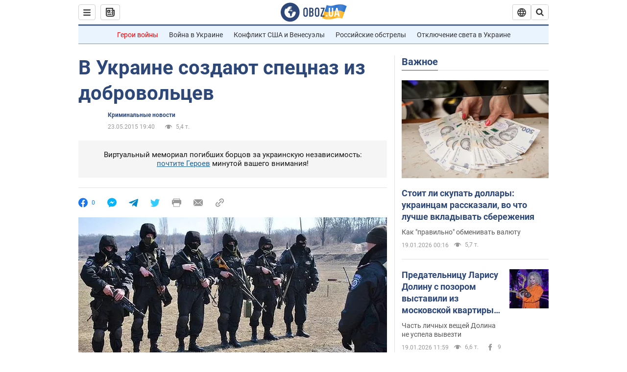

--- FILE ---
content_type: application/x-javascript; charset=utf-8
request_url: https://servicer.idealmedia.io/1418748/1?nocmp=1&sessionId=696e5af7-06aad&sessionPage=1&sessionNumberWeek=1&sessionNumber=1&scale_metric_1=64.00&scale_metric_2=256.00&scale_metric_3=100.00&cbuster=1768839927116363007044&pvid=b75b5d96-4475-4235-9363-7d624900ce53&implVersion=11&lct=1763555100&mp4=1&ap=1&consentStrLen=0&wlid=f01ca587-d786-490e-bf90-ee729dbe3bfd&uniqId=0440c&niet=4g&nisd=false&evt=%5B%7B%22event%22%3A1%2C%22methods%22%3A%5B1%2C2%5D%7D%2C%7B%22event%22%3A2%2C%22methods%22%3A%5B1%2C2%5D%7D%5D&pv=5&jsv=es6&dpr=1&hashCommit=cbd500eb&apt=2015-05-23T19%3A40%3A00&tfre=4469&w=0&h=1&tl=150&tlp=1&sz=0x1&szp=1&szl=1&cxurl=https%3A%2F%2Fincident.obozrevatel.com%2Fcrime%2F50963-v-sostave-vsu-sozdayut-spetsnaz-iz-dobrovoltsev.htm&ref=&lu=https%3A%2F%2Fincident.obozrevatel.com%2Fcrime%2F50963-v-sostave-vsu-sozdayut-spetsnaz-iz-dobrovoltsev.htm
body_size: 828
content:
var _mgq=_mgq||[];
_mgq.push(["IdealmediaLoadGoods1418748_0440c",[
["champion.com.ua","11962959","1","Мудрик отримав вердикт щодо свого майбутнього у Челсі","Лондонське Челсі може достроково припинити співпрацю із українським вінгером Михайлом Мудриком","0","","","","RbqJ7PnP07GGaOU3LogVeYsmr68oUzzsu5_VMS1_sb9KLdfngGlto9qxGjRgYmxhJP9NESf5a0MfIieRFDqB_Kldt0JdlZKDYLbkLtP-Q-Vbz8AkPBcTfpA20iRCxOBF",{"i":"https://s-img.idealmedia.io/n/11962959/45x45/423x0x1074x1074/aHR0cDovL2ltZ2hvc3RzLmNvbS90LzY4NzA0MS9jMTkwYjBjYTAwNjJmMWZkYTU4NmVkYTUwMzcxOWNkMC5qcGVn.webp?v=1768839927-Bd8ujarMqY_4tm4DiZ1Q5dbOM2qZZbhfCSgAdW6eYao","l":"https://clck.idealmedia.io/pnews/11962959/i/1298901/pp/1/1?h=RbqJ7PnP07GGaOU3LogVeYsmr68oUzzsu5_VMS1_sb9KLdfngGlto9qxGjRgYmxhJP9NESf5a0MfIieRFDqB_Kldt0JdlZKDYLbkLtP-Q-Vbz8AkPBcTfpA20iRCxOBF&utm_campaign=obozrevatel.com&utm_source=obozrevatel.com&utm_medium=referral&rid=76bce8ef-f553-11f0-bed7-d404e6f98490&tt=Direct&att=3&afrd=296&iv=11&ct=1&gdprApplies=0&muid=q0jrp_2ks9p8&st=-300&mp4=1&h2=RGCnD2pppFaSHdacZpvmnoTb7XFiyzmF87A5iRFByjtkApNTXTADCUxIDol3FKO5_5gowLa8haMRwNFoxyVg8A**","adc":[],"sdl":0,"dl":"","category":"Спорт","dbbr":0,"bbrt":0,"type":"e","media-type":"static","clicktrackers":[],"cta":"Читати далі","cdt":"","tri":"76bd0106-f553-11f0-bed7-d404e6f98490","crid":"11962959"}],],
{"awc":{},"dt":"desktop","ts":"","tt":"Direct","isBot":1,"h2":"RGCnD2pppFaSHdacZpvmnoTb7XFiyzmF87A5iRFByjtkApNTXTADCUxIDol3FKO5_5gowLa8haMRwNFoxyVg8A**","ats":0,"rid":"76bce8ef-f553-11f0-bed7-d404e6f98490","pvid":"b75b5d96-4475-4235-9363-7d624900ce53","iv":11,"brid":32,"muidn":"q0jrp_2ks9p8","dnt":2,"cv":2,"afrd":296,"consent":true,"adv_src_id":39175}]);
_mgqp();
